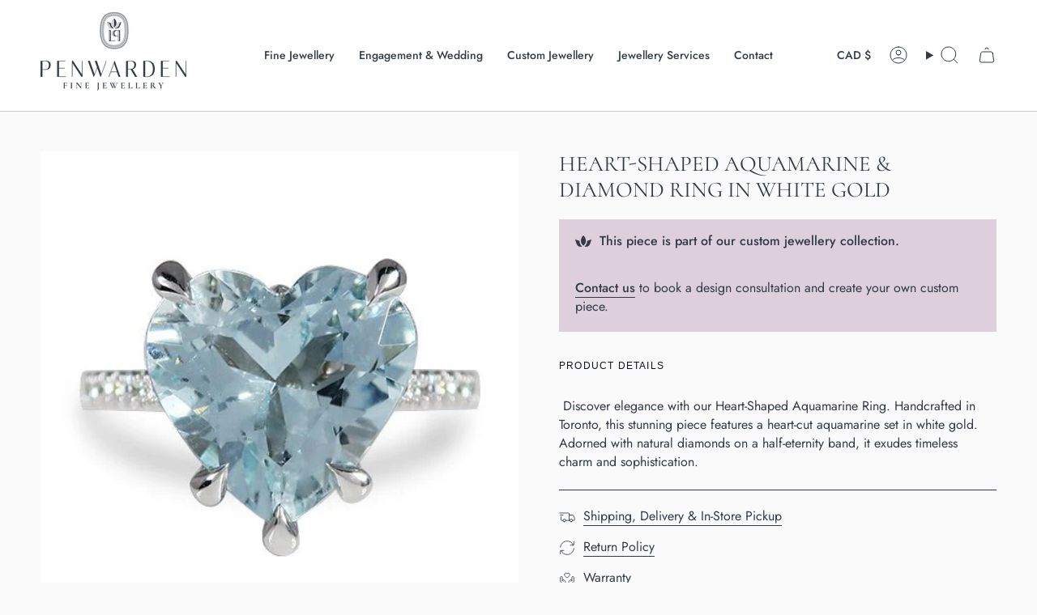

--- FILE ---
content_type: text/html; charset=utf-8
request_url: https://penwardenjewellery.com/products/heart-cut-aquamarine-with-half-eternity-ring-in-white-gold?section_id=api-product-grid-item
body_size: 339
content:
<div id="shopify-section-api-product-grid-item" class="shopify-section">

<div data-api-content>
<div class="grid-item product-item  product-item--centered product-item--outer-text  "
    id="product-item--api-product-grid-item-8365345571071"
    data-grid-item
    
  >
    <div class="product-item__image double__image" data-product-image>
      <a class="product-link" href="/products/heart-cut-aquamarine-with-half-eternity-ring-in-white-gold" aria-label="HEART-SHAPED AQUAMARINE &amp; DIAMOND RING IN WHITE GOLD" data-product-link="/products/heart-cut-aquamarine-with-half-eternity-ring-in-white-gold"><div class="product-item__bg" data-product-image-default><figure class="image-wrapper image-wrapper--cover lazy-image lazy-image--backfill is-loading" style="--aspect-ratio: 1;" data-aos="img-in"
  data-aos-delay="||itemAnimationDelay||"
  data-aos-duration="800"
  data-aos-anchor="||itemAnimationAnchor||"
  data-aos-easing="ease-out-quart"><img src="//penwardenjewellery.com/cdn/shop/products/14KWHITEGOLDHEARTSHAPEAQUAMARINE-HALFETERNITY-DEBORAHFULSANG-FRONT-379774.jpg?crop=center&amp;height=500&amp;v=1706334000&amp;width=500" alt="HEART-SHAPED AQUAMARINE &amp; DIAMOND RING IN WHITE GOLD - ALL RINGS" width="500" height="500" loading="eager" srcset="//penwardenjewellery.com/cdn/shop/products/14KWHITEGOLDHEARTSHAPEAQUAMARINE-HALFETERNITY-DEBORAHFULSANG-FRONT-379774.jpg?v=1706334000&amp;width=136 136w, //penwardenjewellery.com/cdn/shop/products/14KWHITEGOLDHEARTSHAPEAQUAMARINE-HALFETERNITY-DEBORAHFULSANG-FRONT-379774.jpg?v=1706334000&amp;width=160 160w, //penwardenjewellery.com/cdn/shop/products/14KWHITEGOLDHEARTSHAPEAQUAMARINE-HALFETERNITY-DEBORAHFULSANG-FRONT-379774.jpg?v=1706334000&amp;width=180 180w, //penwardenjewellery.com/cdn/shop/products/14KWHITEGOLDHEARTSHAPEAQUAMARINE-HALFETERNITY-DEBORAHFULSANG-FRONT-379774.jpg?v=1706334000&amp;width=220 220w, //penwardenjewellery.com/cdn/shop/products/14KWHITEGOLDHEARTSHAPEAQUAMARINE-HALFETERNITY-DEBORAHFULSANG-FRONT-379774.jpg?v=1706334000&amp;width=254 254w, //penwardenjewellery.com/cdn/shop/products/14KWHITEGOLDHEARTSHAPEAQUAMARINE-HALFETERNITY-DEBORAHFULSANG-FRONT-379774.jpg?v=1706334000&amp;width=284 284w, //penwardenjewellery.com/cdn/shop/products/14KWHITEGOLDHEARTSHAPEAQUAMARINE-HALFETERNITY-DEBORAHFULSANG-FRONT-379774.jpg?v=1706334000&amp;width=292 292w, //penwardenjewellery.com/cdn/shop/products/14KWHITEGOLDHEARTSHAPEAQUAMARINE-HALFETERNITY-DEBORAHFULSANG-FRONT-379774.jpg?v=1706334000&amp;width=320 320w, //penwardenjewellery.com/cdn/shop/products/14KWHITEGOLDHEARTSHAPEAQUAMARINE-HALFETERNITY-DEBORAHFULSANG-FRONT-379774.jpg?v=1706334000&amp;width=480 480w, //penwardenjewellery.com/cdn/shop/products/14KWHITEGOLDHEARTSHAPEAQUAMARINE-HALFETERNITY-DEBORAHFULSANG-FRONT-379774.jpg?v=1706334000&amp;width=500 500w" sizes="100vw" fetchpriority="high" class=" is-loading ">
</figure>

&nbsp;</div><hover-images class="product-item__bg__under">
              <div class="product-item__bg__slider" data-hover-slider><div class="product-item__bg__slide"
                    
                    data-hover-slide-touch
                  ><figure class="image-wrapper image-wrapper--cover lazy-image lazy-image--backfill is-loading" style="--aspect-ratio: 1;"><img src="//penwardenjewellery.com/cdn/shop/products/14KWHITEGOLDHEARTSHAPEAQUAMARINE-HALFETERNITY-DEBORAHFULSANG-FRONT-379774.jpg?crop=center&amp;height=500&amp;v=1706334000&amp;width=500" alt="HEART-SHAPED AQUAMARINE &amp; DIAMOND RING IN WHITE GOLD - ALL RINGS" width="500" height="500" loading="lazy" srcset="//penwardenjewellery.com/cdn/shop/products/14KWHITEGOLDHEARTSHAPEAQUAMARINE-HALFETERNITY-DEBORAHFULSANG-FRONT-379774.jpg?v=1706334000&amp;width=136 136w, //penwardenjewellery.com/cdn/shop/products/14KWHITEGOLDHEARTSHAPEAQUAMARINE-HALFETERNITY-DEBORAHFULSANG-FRONT-379774.jpg?v=1706334000&amp;width=160 160w, //penwardenjewellery.com/cdn/shop/products/14KWHITEGOLDHEARTSHAPEAQUAMARINE-HALFETERNITY-DEBORAHFULSANG-FRONT-379774.jpg?v=1706334000&amp;width=180 180w, //penwardenjewellery.com/cdn/shop/products/14KWHITEGOLDHEARTSHAPEAQUAMARINE-HALFETERNITY-DEBORAHFULSANG-FRONT-379774.jpg?v=1706334000&amp;width=220 220w, //penwardenjewellery.com/cdn/shop/products/14KWHITEGOLDHEARTSHAPEAQUAMARINE-HALFETERNITY-DEBORAHFULSANG-FRONT-379774.jpg?v=1706334000&amp;width=254 254w, //penwardenjewellery.com/cdn/shop/products/14KWHITEGOLDHEARTSHAPEAQUAMARINE-HALFETERNITY-DEBORAHFULSANG-FRONT-379774.jpg?v=1706334000&amp;width=284 284w, //penwardenjewellery.com/cdn/shop/products/14KWHITEGOLDHEARTSHAPEAQUAMARINE-HALFETERNITY-DEBORAHFULSANG-FRONT-379774.jpg?v=1706334000&amp;width=292 292w, //penwardenjewellery.com/cdn/shop/products/14KWHITEGOLDHEARTSHAPEAQUAMARINE-HALFETERNITY-DEBORAHFULSANG-FRONT-379774.jpg?v=1706334000&amp;width=320 320w, //penwardenjewellery.com/cdn/shop/products/14KWHITEGOLDHEARTSHAPEAQUAMARINE-HALFETERNITY-DEBORAHFULSANG-FRONT-379774.jpg?v=1706334000&amp;width=480 480w, //penwardenjewellery.com/cdn/shop/products/14KWHITEGOLDHEARTSHAPEAQUAMARINE-HALFETERNITY-DEBORAHFULSANG-FRONT-379774.jpg?v=1706334000&amp;width=500 500w" sizes="100vw" class=" is-loading ">
</figure>
</div><div class="product-item__bg__slide"
                    
                      data-hover-slide
                    
                    data-hover-slide-touch
                  ><figure class="image-wrapper image-wrapper--cover lazy-image lazy-image--backfill is-loading" style="--aspect-ratio: 1;"><img src="//penwardenjewellery.com/cdn/shop/products/14KWHITEGOLDHEARTSHAPEAQUAMARINE-HALFETERNITY-DEBORAHFULSANG-SIDE-729629.jpg?crop=center&amp;height=500&amp;v=1706334000&amp;width=500" alt="HEART-SHAPED AQUAMARINE &amp; DIAMOND RING IN WHITE GOLD - ALL RINGS" width="500" height="500" loading="lazy" srcset="//penwardenjewellery.com/cdn/shop/products/14KWHITEGOLDHEARTSHAPEAQUAMARINE-HALFETERNITY-DEBORAHFULSANG-SIDE-729629.jpg?v=1706334000&amp;width=136 136w, //penwardenjewellery.com/cdn/shop/products/14KWHITEGOLDHEARTSHAPEAQUAMARINE-HALFETERNITY-DEBORAHFULSANG-SIDE-729629.jpg?v=1706334000&amp;width=160 160w, //penwardenjewellery.com/cdn/shop/products/14KWHITEGOLDHEARTSHAPEAQUAMARINE-HALFETERNITY-DEBORAHFULSANG-SIDE-729629.jpg?v=1706334000&amp;width=180 180w, //penwardenjewellery.com/cdn/shop/products/14KWHITEGOLDHEARTSHAPEAQUAMARINE-HALFETERNITY-DEBORAHFULSANG-SIDE-729629.jpg?v=1706334000&amp;width=220 220w, //penwardenjewellery.com/cdn/shop/products/14KWHITEGOLDHEARTSHAPEAQUAMARINE-HALFETERNITY-DEBORAHFULSANG-SIDE-729629.jpg?v=1706334000&amp;width=254 254w, //penwardenjewellery.com/cdn/shop/products/14KWHITEGOLDHEARTSHAPEAQUAMARINE-HALFETERNITY-DEBORAHFULSANG-SIDE-729629.jpg?v=1706334000&amp;width=284 284w, //penwardenjewellery.com/cdn/shop/products/14KWHITEGOLDHEARTSHAPEAQUAMARINE-HALFETERNITY-DEBORAHFULSANG-SIDE-729629.jpg?v=1706334000&amp;width=292 292w, //penwardenjewellery.com/cdn/shop/products/14KWHITEGOLDHEARTSHAPEAQUAMARINE-HALFETERNITY-DEBORAHFULSANG-SIDE-729629.jpg?v=1706334000&amp;width=320 320w, //penwardenjewellery.com/cdn/shop/products/14KWHITEGOLDHEARTSHAPEAQUAMARINE-HALFETERNITY-DEBORAHFULSANG-SIDE-729629.jpg?v=1706334000&amp;width=480 480w, //penwardenjewellery.com/cdn/shop/products/14KWHITEGOLDHEARTSHAPEAQUAMARINE-HALFETERNITY-DEBORAHFULSANG-SIDE-729629.jpg?v=1706334000&amp;width=500 500w" sizes="100vw" class=" is-loading ">
</figure>
</div><div class="product-item__bg__slide"
                    
                      data-hover-slide
                    
                    data-hover-slide-touch
                  ><figure class="image-wrapper image-wrapper--cover lazy-image lazy-image--backfill is-loading" style="--aspect-ratio: 1;"><img src="//penwardenjewellery.com/cdn/shop/products/14KWHITEGOLDHEARTSHAPEAQUAMARINE-HALFETERNITY-DEBORAHFULSANG-THROUGH-169356.jpg?crop=center&amp;height=500&amp;v=1706334000&amp;width=500" alt="HEART-SHAPED AQUAMARINE &amp; DIAMOND RING IN WHITE GOLD - ALL RINGS" width="500" height="500" loading="lazy" srcset="//penwardenjewellery.com/cdn/shop/products/14KWHITEGOLDHEARTSHAPEAQUAMARINE-HALFETERNITY-DEBORAHFULSANG-THROUGH-169356.jpg?v=1706334000&amp;width=136 136w, //penwardenjewellery.com/cdn/shop/products/14KWHITEGOLDHEARTSHAPEAQUAMARINE-HALFETERNITY-DEBORAHFULSANG-THROUGH-169356.jpg?v=1706334000&amp;width=160 160w, //penwardenjewellery.com/cdn/shop/products/14KWHITEGOLDHEARTSHAPEAQUAMARINE-HALFETERNITY-DEBORAHFULSANG-THROUGH-169356.jpg?v=1706334000&amp;width=180 180w, //penwardenjewellery.com/cdn/shop/products/14KWHITEGOLDHEARTSHAPEAQUAMARINE-HALFETERNITY-DEBORAHFULSANG-THROUGH-169356.jpg?v=1706334000&amp;width=220 220w, //penwardenjewellery.com/cdn/shop/products/14KWHITEGOLDHEARTSHAPEAQUAMARINE-HALFETERNITY-DEBORAHFULSANG-THROUGH-169356.jpg?v=1706334000&amp;width=254 254w, //penwardenjewellery.com/cdn/shop/products/14KWHITEGOLDHEARTSHAPEAQUAMARINE-HALFETERNITY-DEBORAHFULSANG-THROUGH-169356.jpg?v=1706334000&amp;width=284 284w, //penwardenjewellery.com/cdn/shop/products/14KWHITEGOLDHEARTSHAPEAQUAMARINE-HALFETERNITY-DEBORAHFULSANG-THROUGH-169356.jpg?v=1706334000&amp;width=292 292w, //penwardenjewellery.com/cdn/shop/products/14KWHITEGOLDHEARTSHAPEAQUAMARINE-HALFETERNITY-DEBORAHFULSANG-THROUGH-169356.jpg?v=1706334000&amp;width=320 320w, //penwardenjewellery.com/cdn/shop/products/14KWHITEGOLDHEARTSHAPEAQUAMARINE-HALFETERNITY-DEBORAHFULSANG-THROUGH-169356.jpg?v=1706334000&amp;width=480 480w, //penwardenjewellery.com/cdn/shop/products/14KWHITEGOLDHEARTSHAPEAQUAMARINE-HALFETERNITY-DEBORAHFULSANG-THROUGH-169356.jpg?v=1706334000&amp;width=500 500w" sizes="100vw" class=" is-loading ">
</figure>
</div></div>
            </hover-images></a>

      
    </div>

    <div class="product-information"
      style="--swatch-size: var(--swatch-size-filters);"
      data-product-information>
      <div class="product-item__info">
        <a class="product-link" href="/products/heart-cut-aquamarine-with-half-eternity-ring-in-white-gold" data-product-link="/products/heart-cut-aquamarine-with-half-eternity-ring-in-white-gold">
          <p class="product-item__title">HEART-SHAPED AQUAMARINE &amp; DIAMOND RING IN WHITE GOLD</p>

          <div class="product-item__price__holder"><div class="product-item__price" data-product-price>
              
<span class="price">
  
    <span class="new-price">
      
 
</span>
    
  
</span>

            </div>
          </div>
        </a></div>
    </div>
  </div></div></div>